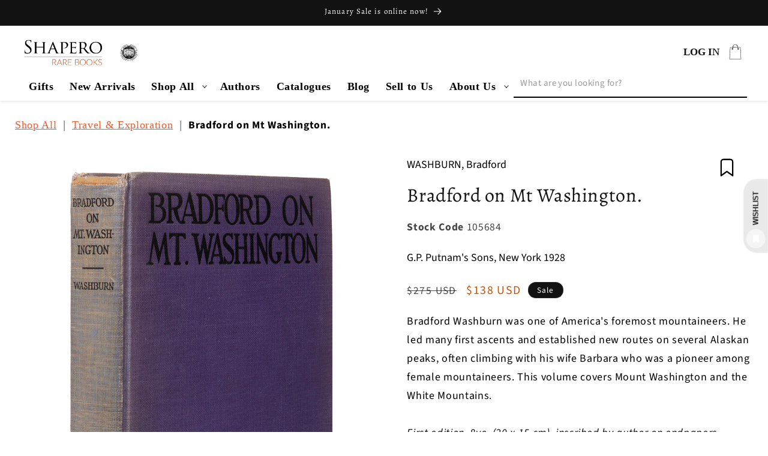

--- FILE ---
content_type: text/css
request_url: https://shapero.com/cdn/shop/t/55/assets/component-mega-menu.css?v=22932796255670341041760094621
body_size: 179
content:
.mega-menu{position:static}.mega-menu__content{background-color:rgb(var(--color-background));border-left:0;border-radius:0;border-right:0;left:0;overflow-y:auto;padding-bottom:3rem;padding-top:3rem;position:absolute;right:0;top:100%}.shopify-section-header-sticky .mega-menu__content{max-height:calc(100vh - var(--header-bottom-position-desktop, 20rem) - 4rem)}.header-wrapper--border-bottom .mega-menu__content{border-top:0}.js .mega-menu__content{opacity:0;transform:translateY(-1.5rem)}.mega-menu[open] .mega-menu__content{opacity:1;transform:translateY(0)}.mega-menu__list{display:grid;gap:1.8rem 4rem;grid-template-columns:repeat(6,minmax(0,1fr));list-style:none}.mega-menu__link{color:rgba(var(--color-foreground),.75);display:block;line-height:calc(1 + .3 / var(--font-body-scale));padding-bottom:.6rem;padding-top:.6rem;text-decoration:none;transition:text-decoration var(--duration-short) ease;word-wrap:break-word}.mega-menu__link--level-2{font-weight:700}.header--top-center .mega-menu__list{display:flex;justify-content:center;flex-wrap:wrap;column-gap:0}.header--top-center .mega-menu__list>li{width:16%;padding-right:2.4rem}.mega-menu__link:hover,.mega-menu__link--active{color:rgb(var(--color-foreground));text-decoration:underline}.mega-menu__link--active:hover{text-decoration-thickness:.2rem}.mega-menu .mega-menu__list--condensed{display:block}.mega-menu__list--condensed .mega-menu__link{font-weight:400}details[open]>.header__menu-item{text-decoration:none!important}ul.mega-menu__list.page-width{display:flex;flex-direction:column;width:fit-content;margin-left:0;width:25%;overflow:auto;border-right:1px solid rgba(0,0,0,.15);padding:0}ul.mega-menu__list.page-width ul.list-unstyled{position:absolute;gap:20px;display:none;width:fit-content;flex-wrap:wrap;top:1.125rem;right:0;left:25%;padding-left:25px}ul.mega-menu__list.page-width ul.list-unstyled.last-menu-ul.open{display:flex}ul.mega-menu__list.page-width ul.list-unstyled li{white-space:nowrap;width:22%;min-width:210px}.mega-menu__content{height:100vh;max-width:1400px;margin:auto;box-shadow:none}.navmenu-item__image-wrapper img{width:100%;height:240px;object-fit:cover}li.last-menu-li .mega-menu__link,.second-mega-menu a{font-size:18px;color:#000;padding:0;text-decoration:none!important;font-weight:400!important;letter-spacing:0}.navmenu-item__image-wrapper{margin-bottom:5px}.second-mega-menu a.mega-menu__link--level-2{display:flex;justify-content:space-between;align-items:center}li.second-mega-menu{padding:13px 20px}li.second-mega-menu:hover{background:#0000001a}.mega-menu-arrow-icon{transform:rotate(-90deg)}#HeaderMenu-about-us+.mega-menu__content ul.mega-menu__list.page-width.mega-menu__list--condensed{width:fit-content;margin:auto;border-right:0;gap:7px;height:fit-content}#HeaderMenu-about-us+.mega-menu__content li.second-mega-menu{padding:0 20px}details#Details-HeaderMenu-8{position:relative}#HeaderMenu-about-us+.mega-menu__content{width:fit-content;height:fit-content}#HeaderMenu-about-us+.mega-menu__content .mega-menu-arrow-icon{display:none}#HeaderMenu-about-us+.mega-menu__content .mega-menu__link{white-space:nowrap}
/*# sourceMappingURL=/cdn/shop/t/55/assets/component-mega-menu.css.map?v=22932796255670341041760094621 */
